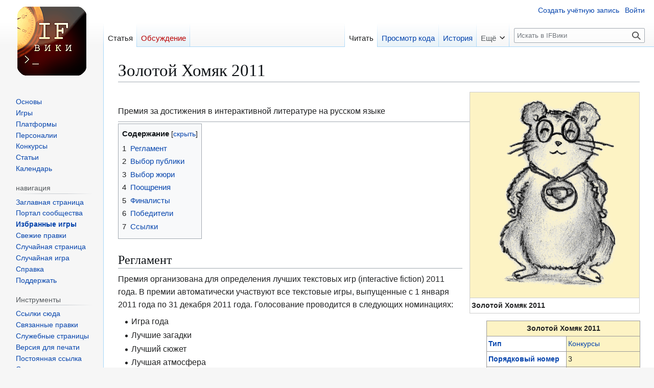

--- FILE ---
content_type: text/html; charset=UTF-8
request_url: https://ifwiki.ru/%D0%97%D0%BE%D0%BB%D0%BE%D1%82%D0%BE%D0%B9_%D0%A5%D0%BE%D0%BC%D1%8F%D0%BA_2011
body_size: 12677
content:
<!DOCTYPE html>
<html class="client-nojs" lang="ru" dir="ltr">
<head>
<meta charset="UTF-8">
<title>Золотой Хомяк 2011 — IFВики</title>
<script>(function(){var className="client-js";var cookie=document.cookie.match(/(?:^|; )ifwikimwclientpreferences=([^;]+)/);if(cookie){cookie[1].split('%2C').forEach(function(pref){className=className.replace(new RegExp('(^| )'+pref.replace(/-clientpref-\w+$|[^\w-]+/g,'')+'-clientpref-\\w+( |$)'),'$1'+pref+'$2');});}document.documentElement.className=className;}());RLCONF={"wgBreakFrames":false,"wgSeparatorTransformTable":[",\t."," \t,"],"wgDigitTransformTable":["",""],"wgDefaultDateFormat":"dmy","wgMonthNames":["","январь","февраль","март","апрель","май","июнь","июль","август","сентябрь","октябрь","ноябрь","декабрь"],"wgRequestId":"73291ccdea15e192747532fd","wgCanonicalNamespace":"","wgCanonicalSpecialPageName":false,"wgNamespaceNumber":0,"wgPageName":"Золотой_Хомяк_2011","wgTitle":"Золотой Хомяк 2011","wgCurRevisionId":25784,"wgRevisionId":25784,"wgArticleId":2666,"wgIsArticle":true,"wgIsRedirect":false,"wgAction":"view","wgUserName":null,"wgUserGroups":["*"],"wgCategories":["Золотой хомяк","2011"],"wgPageViewLanguage":"ru","wgPageContentLanguage":"ru","wgPageContentModel":"wikitext","wgRelevantPageName":"Золотой_Хомяк_2011","wgRelevantArticleId":2666,"wgIsProbablyEditable":false,"wgRelevantPageIsProbablyEditable":false,"wgRestrictionEdit":[],"wgRestrictionMove":[],"wgPageFormsTargetName":null,"wgPageFormsAutocompleteValues":[],"wgPageFormsAutocompleteOnAllChars":false,"wgPageFormsFieldProperties":[],"wgPageFormsCargoFields":[],"wgPageFormsDependentFields":[],"wgPageFormsCalendarValues":[],"wgPageFormsCalendarParams":[],"wgPageFormsCalendarHTML":null,"wgPageFormsGridValues":[],"wgPageFormsGridParams":[],"wgPageFormsContLangYes":null,"wgPageFormsContLangNo":null,"wgPageFormsContLangMonths":[],"wgPageFormsHeightForMinimizingInstances":800,"wgPageFormsDelayReload":false,"wgPageFormsShowOnSelect":[],"wgPageFormsScriptPath":"/extensions/PageForms","edgValues":[],"wgPageFormsEDSettings":null,"wgAmericanDates":false,"wgCiteReferencePreviewsActive":true,"wgMediaViewerOnClick":true,"wgMediaViewerEnabledByDefault":true,"wgMFDisplayWikibaseDescriptions":{"search":false,"watchlist":false,"tagline":false},"wgVisualEditor":{"pageLanguageCode":"ru","pageLanguageDir":"ltr","pageVariantFallbacks":"ru"},"wgPopupsFlags":0,"wgEditSubmitButtonLabelPublish":false};
RLSTATE={"site.styles":"ready","user.styles":"ready","user":"ready","user.options":"loading","skins.vector.styles.legacy":"ready","ext.visualEditor.desktopArticleTarget.noscript":"ready"};RLPAGEMODULES=["ext.smw.styles","smw.entityexaminer","site","mediawiki.page.ready","mediawiki.toc","skins.vector.legacy.js","mmv.bootstrap","ext.visualEditor.desktopArticleTarget.init","ext.visualEditor.targetLoader","ext.popups","ext.smw.purge"];</script>
<script>(RLQ=window.RLQ||[]).push(function(){mw.loader.impl(function(){return["user.options@12s5i",function($,jQuery,require,module){mw.user.tokens.set({"patrolToken":"+\\","watchToken":"+\\","csrfToken":"+\\"});
}];});});</script>
<link rel="stylesheet" href="/load.php?lang=ru&amp;modules=ext.visualEditor.desktopArticleTarget.noscript%7Cskins.vector.styles.legacy&amp;only=styles&amp;skin=vector">
<script async="" src="/load.php?lang=ru&amp;modules=startup&amp;only=scripts&amp;raw=1&amp;skin=vector"></script>
<style>#mw-indicator-mw-helplink {display:none;}</style>
<meta name="ResourceLoaderDynamicStyles" content="">
<link rel="stylesheet" href="/load.php?lang=ru&amp;modules=site.styles&amp;only=styles&amp;skin=vector">
<meta name="generator" content="MediaWiki 1.43.3">
<meta name="robots" content="max-image-preview:standard">
<meta name="format-detection" content="telephone=no">
<meta name="msapplication-TileColor" content="#ffffff">
<meta name="msapplication-TileImage" content="/icons/ms-icon-144x144.png">
<meta name="theme-color" content="#ffffff">
<meta property="og:image" content="https://ifwiki.ru/files/Homyak2011-fullsize.png">
<meta property="og:image:width" content="1200">
<meta property="og:image:height" content="1582">
<meta property="og:image" content="https://ifwiki.ru/files/Homyak2011-fullsize.png">
<meta property="og:image:width" content="800">
<meta property="og:image:height" content="1055">
<meta property="og:image:width" content="640">
<meta property="og:image:height" content="844">
<meta name="viewport" content="width=1120">
<link rel="apple-touch-icon" sizes="57x57" href="/icons/apple-icon-57x57.png">
<link rel="apple-touch-icon" sizes="60x60" href="/icons/apple-icon-60x60.png">
<link rel="apple-touch-icon" sizes="72x72" href="/icons/apple-icon-72x72.png">
<link rel="apple-touch-icon" sizes="76x76" href="/icons/apple-icon-76x76.png">
<link rel="apple-touch-icon" sizes="114x114" href="/icons/apple-icon-114x114.png">
<link rel="apple-touch-icon" sizes="120x120" href="/icons/apple-icon-120x120.png">
<link rel="apple-touch-icon" sizes="144x144" href="/icons/apple-icon-144x144.png">
<link rel="apple-touch-icon" sizes="152x152" href="/icons/apple-icon-152x152.png">
<link rel="apple-touch-icon" sizes="180x180" href="/icons/apple-icon-180x180.png">
<link rel="icon" type="image/png" sizes="192x192" href="/icons/android-icon-192x192.png">
<link rel="icon" type="image/png" sizes="32x32" href="/icons/favicon-32x32.png">
<link rel="icon" type="image/png" sizes="96x96" href="/icons/favicon-96x96.png">
<link rel="icon" type="image/png" sizes="16x16" href="/icons/favicon-16x16.png">
<link rel="manifest" href="/manifest.json">
<link rel="alternate" type="application/rdf+xml" title="Золотой Хомяк 2011" href="/index.php?title=%D0%A1%D0%BB%D1%83%D0%B6%D0%B5%D0%B1%D0%BD%D0%B0%D1%8F:ExportRDF&amp;xmlmime=rdf">
<link rel="search" type="application/opensearchdescription+xml" href="/rest.php/v1/search" title="IFВики (ru)">
<link rel="EditURI" type="application/rsd+xml" href="https://ifwiki.ru/api.php?action=rsd">
<link rel="license" href="https://creativecommons.org/licenses/by-nc/3.0/">
<link rel="alternate" type="application/atom+xml" title="IFВики — Atom-лента" href="/index.php?title=%D0%A1%D0%BB%D1%83%D0%B6%D0%B5%D0%B1%D0%BD%D0%B0%D1%8F:%D0%A1%D0%B2%D0%B5%D0%B6%D0%B8%D0%B5_%D0%BF%D1%80%D0%B0%D0%B2%D0%BA%D0%B8&amp;feed=atom">
</head>
<body class="skin-vector-legacy mediawiki ltr sitedir-ltr mw-hide-empty-elt ns-0 ns-subject page-Золотой_Хомяк_2011 rootpage-Золотой_Хомяк_2011 skin-vector action-view"><div id="mw-page-base" class="noprint"></div>
<div id="mw-head-base" class="noprint"></div>
<div id="content" class="mw-body" role="main">
	<a id="top"></a>
	<div id="siteNotice"></div>
	<div class="mw-indicators">
	<div id="mw-indicator-smw-entity-examiner" class="mw-indicator"><div class="smw-entity-examiner smw-indicator-vertical-bar-loader" data-subject="Золотой_Хомяк_2011#0##" data-dir="ltr" data-uselang="" title="Running an examiner in the background"></div></div>
	</div>
	<h1 id="firstHeading" class="firstHeading mw-first-heading"><span class="mw-page-title-main">Золотой Хомяк 2011</span></h1>
	<div id="bodyContent" class="vector-body">
		<div id="siteSub" class="noprint">Материал из IFВики</div>
		<div id="contentSub"><div id="mw-content-subtitle"></div></div>
		<div id="contentSub2"></div>
		
		<div id="jump-to-nav"></div>
		<a class="mw-jump-link" href="#mw-head">Перейти к навигации</a>
		<a class="mw-jump-link" href="#searchInput">Перейти к поиску</a>
		<div id="mw-content-text" class="mw-body-content"><div class="mw-content-ltr mw-parser-output" lang="ru" dir="ltr"><table style="width:23em; font-size:90%; text-align:left; float:right; border:1px #CCC solid; margin-left:1em; margin-bottom:1em; border-collapse: collapse;" cellpadding="3" cellspacing="0">
<tbody><tr>
<th style="font-size:110%; text-align: center; background-color: #FDF3C4;"><span typeof="mw:File"><a href="/%D0%A4%D0%B0%D0%B9%D0%BB:Homyak2011-fullsize.png" class="mw-file-description"><img src="/files/thumb/Homyak2011-fullsize.png/300px-Homyak2011-fullsize.png" decoding="async" width="300" height="396" class="mw-file-element" srcset="/files/thumb/Homyak2011-fullsize.png/450px-Homyak2011-fullsize.png 1.5x, /files/Homyak2011-fullsize.png 2x" data-file-width="600" data-file-height="791" /></a></span>
</th></tr>
<tr style="border:1px #CCC solid;">
<th>Золотой Хомяк 2011
</th></tr></tbody></table>
<table class="infobox" cellpadding="3" cellspacing="0">
<tbody><tr>
<th colspan="2" class="infoHeader hidden">
</th></tr>
<tr>
<td colspan="2" class="infoHeader"><b>Золотой Хомяк 2011</b>
</td></tr>
<tr style="">
<th><a href="/%D0%A1%D0%B2%D0%BE%D0%B9%D1%81%D1%82%D0%B2%D0%BE:%D0%A2%D0%B8%D0%BF" title="Свойство:Тип">Тип</a>
</th>
<td><a href="/%D0%9A%D0%B0%D1%82%D0%B5%D0%B3%D0%BE%D1%80%D0%B8%D1%8F:%D0%9A%D0%BE%D0%BD%D0%BA%D1%83%D1%80%D1%81%D1%8B" title="Категория:Конкурсы">Конкурсы</a> 
</td></tr>
<tr style="">
<th><a href="/%D0%A1%D0%B2%D0%BE%D0%B9%D1%81%D1%82%D0%B2%D0%BE:%D0%9F%D0%BE%D1%80%D1%8F%D0%B4%D0%BA%D0%BE%D0%B2%D1%8B%D0%B9_%D0%BD%D0%BE%D0%BC%D0%B5%D1%80" title="Свойство:Порядковый номер">Порядковый номер</a>
</th>
<td>3
</td></tr>
<tr style="">
<th><a href="/%D0%9A%D0%B0%D1%82%D0%B5%D0%B3%D0%BE%D1%80%D0%B8%D1%8F:%D0%9F%D0%B5%D1%80%D1%81%D0%BE%D0%BD%D0%B0%D0%BB%D0%B8%D0%B8" title="Категория:Персоналии">Организатор(ы)</a>
</th>
<td><a href="/Yandexx" class="mw-redirect" title="Yandexx">yandexx</a>
</td></tr>
<tr style="">
<th><a href="/%D0%A1%D0%B2%D0%BE%D0%B9%D1%81%D1%82%D0%B2%D0%BE:%D0%94%D0%B0%D1%82%D0%B0_%D0%BD%D0%B0%D1%87%D0%B0%D0%BB%D0%B0" title="Свойство:Дата начала">Дата начала</a>
</th>
<td>15 января 2012
</td></tr>
<tr style="">
<th><a href="/%D0%A1%D0%B2%D0%BE%D0%B9%D1%81%D1%82%D0%B2%D0%BE:%D0%94%D0%B0%D1%82%D0%B0_%D0%BE%D0%BA%D0%BE%D0%BD%D1%87%D0%B0%D0%BD%D0%B8%D1%8F" title="Свойство:Дата окончания">Дата окончания</a>
</th>
<td>19 февраля 2012
</td></tr>
<tr style="">
<th>Сайт
</th>
<td><a rel="nofollow" class="external text" href="http://zh.ifiction.ru/2011/">zh.ifiction.ru/2011</a>
</td></tr></tbody></table>
<p class="mw-empty-elt">

</p><p class="mw-empty-elt">
</p><p><br />
Премия за достижения в интерактивной литературе на русском языке
</p>
<hr />
<div id="toc" class="toc" role="navigation" aria-labelledby="mw-toc-heading"><input type="checkbox" role="button" id="toctogglecheckbox" class="toctogglecheckbox" style="display:none" /><div class="toctitle" lang="ru" dir="ltr"><h2 id="mw-toc-heading">Содержание</h2><span class="toctogglespan"><label class="toctogglelabel" for="toctogglecheckbox"></label></span></div>
<ul>
<li class="toclevel-1 tocsection-1"><a href="#Регламент"><span class="tocnumber">1</span> <span class="toctext">Регламент</span></a></li>
<li class="toclevel-1 tocsection-2"><a href="#Выбор_публики"><span class="tocnumber">2</span> <span class="toctext">Выбор публики</span></a></li>
<li class="toclevel-1 tocsection-3"><a href="#Выбор_жюри"><span class="tocnumber">3</span> <span class="toctext">Выбор жюри</span></a></li>
<li class="toclevel-1 tocsection-4"><a href="#Поощрения"><span class="tocnumber">4</span> <span class="toctext">Поощрения</span></a></li>
<li class="toclevel-1 tocsection-5"><a href="#Финалисты"><span class="tocnumber">5</span> <span class="toctext">Финалисты</span></a></li>
<li class="toclevel-1 tocsection-6"><a href="#Победители"><span class="tocnumber">6</span> <span class="toctext">Победители</span></a></li>
<li class="toclevel-1 tocsection-7"><a href="#Ссылки"><span class="tocnumber">7</span> <span class="toctext">Ссылки</span></a></li>
</ul>
</div>

<h2><span id=".D0.A0.D0.B5.D0.B3.D0.BB.D0.B0.D0.BC.D0.B5.D0.BD.D1.82"></span><span class="mw-headline" id="Регламент">Регламент</span></h2>
<p>Премия организована для определения лучших текстовых игр (interactive fiction) 2011 года.
В премии автоматически участвуют все текстовые игры, выпущенные с 1 января 2011 года по 31 декабря 2011 года.
Голосование проводится в следующих номинациях:
</p>
<ul><li>Игра года</li>
<li>Лучшие загадки</li>
<li>Лучший сюжет</li>
<li>Лучшая атмосфера</li>
<li>Лучшие персонажи</li>
<li>Лучшее оформление</li>
<li>Проект года — проект, который был наиболее значимым в 2011 году.</li></ul>
<p>Премию в конкретной номинации получает игра с наибольшим числом голосов по этой номинации. В случае одинакового числа максимальных голосов премию получат несколько игр сразу.
</p>
<h2><span id=".D0.92.D1.8B.D0.B1.D0.BE.D1.80_.D0.BF.D1.83.D0.B1.D0.BB.D0.B8.D0.BA.D0.B8"></span><span class="mw-headline" id="Выбор_публики">Выбор публики</span></h2>
<p>«Выбор публики» — результаты по всем голосам пользователей, проголосовавших на сайте премии.
Голосование публики проводится в два тура.
</p>
<ul><li>Первый тур: в каждой номинации голосущий имеет право выбрать до трёх игр из всего списка, которые по его/её мнению достойны получить конкретную премию.</li>
<li>Второй тур: голосующие выбирают в каждой номинации одну игру из 5-10 игр (в меньшую сторону) с наибольшим числов голосов. Жюри вправе выбрать, сколько игр выйдет во второй тур.</li></ul>
<p>При голосовании рекомендуется написать комментарий, почему вы выбрали именно эту игру в конкретной номинации.
</p>
<h2><span id=".D0.92.D1.8B.D0.B1.D0.BE.D1.80_.D0.B6.D1.8E.D1.80.D0.B8"></span><span class="mw-headline" id="Выбор_жюри">Выбор жюри</span></h2>
<p>«Выбор жюри» — результаты по голосам пользователей, являющимися членами жюри премии.
Голоса жюри подсчитываются отдельно от голосов других пользователей.
Члены жюри должны сыграть в каждую игру, за которую поступит хотя бы один голос пользователей.
После проведения премии голоса всех пользователей, включая голоса жюри, будут доступны для просмотра для зарегистрированных пользователей на сайте.
Сроки проведения:
</p>
<ul><li>Первый тур: с 16 января по полночь с 28 на 29 января.</li>
<li>Второй тур: с 30 января по полночь с 10 на 11 февраля. Тогда же оканчивается голосование жюри.</li></ul>
<h2><span id=".D0.9F.D0.BE.D0.BE.D1.89.D1.80.D0.B5.D0.BD.D0.B8.D1.8F"></span><span class="mw-headline" id="Поощрения">Поощрения</span></h2>
<p>Награждение будет проведено 12 февраля 2012 года в 20:00 по московскому времени на канале #ifrus сети irc.forestnet.org.
</p><p>Победитель в номинации «Игра года» по версии жюри получит плюшевого хомяка от Адженты.
</p><p>Победители во всех номинациях по версии жюри и победитель в номинации «Игра года» по версии публики получат в подарок книги-игры, любезно предоставленные нашим спонсором — издательством «Живая книга». (Если вы не уверены в своей победе, но тоже хотите стать обладателем настоящей живой книги-игры, вы можете сделать это на <a rel="nofollow" class="external text" href="http://bookalive.ru/">сайте</a> издательства.)
</p>
<h2><span id=".D0.A4.D0.B8.D0.BD.D0.B0.D0.BB.D0.B8.D1.81.D1.82.D1.8B"></span><span class="mw-headline" id="Финалисты">Финалисты</span></h2>
<p>Игра года:
</p>
<ul><li><a href="/%D0%92_%D1%82%D0%B5%D0%BD%D0%B8_%D0%A1%D1%83%D0%BC%D1%80%D0%B0%D1%87%D0%BD%D0%BE%D0%B3%D0%BE_%D0%BB%D0%B5%D1%81%D0%B0_(URQ)" title="В тени Сумрачного леса (URQ)">В тени Сумрачного леса</a> (<a href="/Ajenta" class="mw-redirect" title="Ajenta">Ajenta</a>)</li>
<li><a href="/%D0%94%D0%B0%D1%82-%D0%9D%D0%B0%D0%B2%D0%B8%D1%80%D1%8D_(FireURQ)" title="Дат-Навирэ (FireURQ)">Дат-Навирэ</a> (<a href="/Cheshire" class="mw-redirect" title="Cheshire">Cheshire</a>)</li>
<li><a href="/%D0%9B%D0%B8%D1%84%D1%82%D1%91%D1%80_3._%D0%98%D1%81%D1%82%D0%BE%D1%80%D0%B8%D1%8F_1._%D0%A2%D0%B8%D0%BC%D0%B0" class="mw-redirect" title="Лифтёр 3. История 1. Тима">Лифтёр 3. История 1. Тима</a> (<a href="/%D0%95%D1%84%D1%80%D0%B5%D0%BC%D0%BE%D0%B2,_%D0%95%D0%B2%D0%B3%D0%B5%D0%BD%D0%B8%D0%B9" title="Ефремов, Евгений">Евгений Ефремов</a>)</li>
<li><a href="/%D0%A7%D0%B5%D0%BB%D0%BE%D0%B2%D0%B5%D0%BA_%D0%B8%D0%B7_%D0%BD%D0%B8%D0%BA%D0%BE%D0%B3%D0%B4%D0%B0" title="Человек из никогда">Человек из никогда</a> (<a href="/%D0%95%D0%B2%D0%B3%D0%B5%D0%BD%D0%B8%D0%B9_%D0%91%D1%8B%D1%87%D0%BA%D0%BE%D0%B2" class="mw-redirect" title="Евгений Бычков">Евгений Бычков</a>)</li></ul>
<p>Лучшие загадки:
</p>
<ul><li><a href="/%D0%93%D0%BE%D1%80%D0%BE%D0%B4_%D0%A2%D1%83%D0%BC%D0%B0%D0%BD%D0%BE%D0%B2" class="mw-redirect" title="Город Туманов">Город Туманов</a> (<a href="/Werewolf" class="mw-redirect" title="Werewolf">werewolf</a>)</li>
<li><a href="/%D0%9B%D0%B8%D1%84%D1%82%D1%91%D1%80_3._%D0%98%D1%81%D1%82%D0%BE%D1%80%D0%B8%D1%8F_1._%D0%A2%D0%B8%D0%BC%D0%B0" class="mw-redirect" title="Лифтёр 3. История 1. Тима">Лифтёр 3. История 1. Тима</a> (<a href="/%D0%95%D1%84%D1%80%D0%B5%D0%BC%D0%BE%D0%B2,_%D0%95%D0%B2%D0%B3%D0%B5%D0%BD%D0%B8%D0%B9" title="Ефремов, Евгений">Евгений Ефремов</a>)</li>
<li><a href="/%D0%A8%D0%91" title="ШБ">ШБ</a> (<a href="/%D0%92i%D1%82%D0%B0%D0%BD%D0%B0_%D0%9D%D0%B8%D1%80%D0%BA%D0%BE" title="Вiтана Нирко">Вiтана Нирко</a>)</li></ul>
<p>Лучший сюжет:
</p>
<ul><li><a href="/%D0%92_%D1%82%D0%B5%D0%BD%D0%B8_%D0%A1%D1%83%D0%BC%D1%80%D0%B0%D1%87%D0%BD%D0%BE%D0%B3%D0%BE_%D0%BB%D0%B5%D1%81%D0%B0_(URQ)" title="В тени Сумрачного леса (URQ)">В тени Сумрачного леса</a> (<a href="/Ajenta" class="mw-redirect" title="Ajenta">Ajenta</a>)</li>
<li><a href="/%D0%9F%D0%BB%D0%B5%D0%BD%D0%BD%D0%B8%D1%86%D0%B0_%D0%B7%D0%B0%D0%BC%D0%BA%D0%B0_%D0%9C%D0%BE%D1%80%D0%B8%D1%82%D0%B0%D0%B8" title="Пленница замка Моритаи">Пленница замка Моритаи</a> (<a href="/%D0%9A%D0%BE%D0%BD%D1%81%D1%82%D0%B0%D0%BD%D1%82%D0%B8%D0%BD_%D0%A2%D0%B0%D1%80%D0%BE" class="mw-redirect" title="Константин Таро">Константин Таро</a>)</li>
<li><a href="/%D0%A7%D0%B5%D0%BB%D0%BE%D0%B2%D0%B5%D0%BA_%D0%B8%D0%B7_%D0%BD%D0%B8%D0%BA%D0%BE%D0%B3%D0%B4%D0%B0" title="Человек из никогда">Человек из никогда</a> (<a href="/%D0%95%D0%B2%D0%B3%D0%B5%D0%BD%D0%B8%D0%B9_%D0%91%D1%8B%D1%87%D0%BA%D0%BE%D0%B2" class="mw-redirect" title="Евгений Бычков">Евгений Бычков</a>)</li></ul>
<p>Лучшая атмосфера:
</p>
<ul><li><a href="/Gungs_2" title="Gungs 2">Gungs 2</a> (<a href="/Rono_Graisl" title="Rono Graisl">Rono Graisl</a>)</li>
<li><a href="/%D0%92_%D1%82%D0%B5%D0%BD%D0%B8_%D0%A1%D1%83%D0%BC%D1%80%D0%B0%D1%87%D0%BD%D0%BE%D0%B3%D0%BE_%D0%BB%D0%B5%D1%81%D0%B0_(URQ)" title="В тени Сумрачного леса (URQ)">В тени Сумрачного леса</a> (<a href="/Ajenta" class="mw-redirect" title="Ajenta">Ajenta</a>)</li>
<li><a href="/%D0%94%D0%B0%D1%82-%D0%9D%D0%B0%D0%B2%D0%B8%D1%80%D1%8D_(FireURQ)" title="Дат-Навирэ (FireURQ)">Дат-Навирэ</a> (<a href="/Cheshire" class="mw-redirect" title="Cheshire">Cheshire</a>)</li>
<li><a href="/%D0%9C%D0%BE%D1%80%D1%84%D1%8B" title="Морфы">Морфы</a> (<a href="/%D0%A1%D0%B5%D1%80%D1%8B%D0%B9_%D0%92%D0%BE%D0%BB%D0%BA" class="mw-redirect" title="Серый Волк">Серый Волк</a>)</li></ul>
<p>Лучший персонаж:
</p>
<ul><li>Ведьма (<a href="/%D0%92_%D1%82%D0%B5%D0%BD%D0%B8_%D0%A1%D1%83%D0%BC%D1%80%D0%B0%D1%87%D0%BD%D0%BE%D0%B3%D0%BE_%D0%BB%D0%B5%D1%81%D0%B0_(URQ)" title="В тени Сумрачного леса (URQ)">В тени Сумрачного леса</a>, <a href="/Ajenta" class="mw-redirect" title="Ajenta">Ajenta</a>)</li>
<li>Кок (<a href="/%D0%97%D0%B0%D1%82%D0%B5%D1%80%D1%8F%D0%BD%D0%BD%D1%8B%D0%B5_%D0%B2_%D0%BA%D0%BE%D1%81%D0%BC%D0%BE%D1%81%D0%B5" title="Затерянные в космосе">Затерянные в космосе</a>, <a href="/Pegazs" title="Pegazs">Pegazs</a>)</li>
<li><a href="/%D0%94%D0%B6%D0%B5%D1%80%D0%BA" title="Джерк">Джерк</a> (<a href="/%22%D0%A1_%D0%BD%D0%BE%D0%B2%D1%8B%D0%BC_%D0%B3%D0%BE%D0%B4%D0%BE%D0%BC,_%D0%90%D0%BB%D0%B8%D1%81%D0%B0!%22_%D0%B8%D0%BB%D0%B8_%D0%BE%D0%BF%D0%B5%D1%80%D0%B0%D1%86%D0%B8%D1%8F_*%D0%A1_%D0%9D%D0%BE%D0%B2%D1%8B%D0%BC_%D0%93%D0%BE%D0%B4%D0%BE%D0%BC-2011!*" title="&quot;С новым годом, Алиса!&quot; или операция *С Новым Годом-2011!*">"С новым годом, Алиса!" или операция *С Новым Годом-2011!*</a>, <a href="/Ajenta" class="mw-redirect" title="Ajenta">Ajenta</a>, <a href="/Chicago1920" class="mw-redirect" title="Chicago1920">Chicago1920</a>, <a href="/Goraph" class="mw-redirect" title="Goraph">Goraph</a>, <a href="/%D0%92%D0%B5%D1%82%D0%B0" title="Вета">Вета</a>, <a href="/%D0%95%D0%B2%D0%B3%D0%B5%D0%BD%D0%B8%D0%B9_%D0%91%D1%8B%D1%87%D0%BA%D0%BE%D0%B2" class="mw-redirect" title="Евгений Бычков">Евгений Бычков</a>)</li>
<li>Иван (<a href="/%D0%9E%D1%81%D0%BE%D0%B1%D0%BD%D1%8F%D0%BA" title="Особняк">Особняк</a>, <a href="/%D0%9F%D0%B5%D1%82%D1%80_%D0%9A%D0%BE%D1%81%D1%8B%D1%85" class="mw-redirect" title="Петр Косых">Петр Косых</a>)</li>
<li>Панда (<a href="/%D0%9F%D0%B0%D0%B4%D0%BB%D0%B0-%D0%9F%D0%B0%D0%BD%D0%B4%D0%B0_%D0%B8_%D0%BF%D0%BE%D0%B4%D0%B0%D1%80%D0%BE%D0%BA" title="Падла-Панда и подарок">Падла-Панда и подарок</a>, <a href="/index.php?title=Anim86&amp;action=edit&amp;redlink=1" class="new" title="Anim86 (страница не существует)">Anim86</a>, <a href="/index.php?title=Nenochka&amp;action=edit&amp;redlink=1" class="new" title="Nenochka (страница не существует)">Nenochka</a>)</li>
<li>Мотоцикл (<a href="/%D0%A0%D0%B5%D0%B7%D0%BD%D1%8F_%D0%B2_%D0%9B%D0%B0%D0%BF%D0%BB%D0%B0%D0%BD%D0%B4%D0%B8%D0%B8_%D0%BD%D0%B5_%D1%83%D0%B4%D0%B0%D0%BB%D0%B0%D1%81%D1%8C" title="Резня в Лапландии не удалась">Резня в Лапландии не удалась</a>, <a href="/%D0%9D%D0%B5%D0%B8%D0%B7%D0%B2%D0%B5%D1%81%D1%82%D0%BD%D0%BE%D0%B5_%D1%82%D1%80%D0%B8%D0%BE" class="mw-redirect" title="Неизвестное трио">неизвестное трио</a>)</li></ul>
<p>Лучшее оформление:
</p>
<ul><li><a href="/%D0%93%D0%BE%D1%80%D0%BE%D0%B4_%D0%A2%D1%83%D0%BC%D0%B0%D0%BD%D0%BE%D0%B2" class="mw-redirect" title="Город Туманов">Город Туманов</a> (<a href="/Werewolf" class="mw-redirect" title="Werewolf">werewolf</a>)</li>
<li><a href="/%D0%9F%D1%80%D0%B8%D0%BA%D0%BB%D1%8E%D1%87%D0%B5%D0%BD%D0%B8%D1%8F_%D0%BA%D0%BE%D1%82%D1%91%D0%BD%D0%BA%D0%B0_%D0%B2_%D0%B3%D0%BE%D1%80%D0%BE%D0%B4%D1%81%D0%BA%D0%BE%D0%BC_%D0%BF%D0%B0%D1%80%D0%BA%D0%B5" title="Приключения котёнка в городском парке">Приключения котёнка в городском парке</a> (<a href="/AnnTenna" title="AnnTenna">AnnTenna</a>)</li>
<li><a href="/%D0%A1%D0%BB%D0%BE%D0%BD%D1%8F%D1%8E%D1%89%D0%B8%D0%B9%D1%81%D1%8F_%D0%B2_%D1%82%D0%B5%D0%BC%D0%BD%D0%BE%D1%82%D0%B5" title="Слоняющийся в темноте">Слоняющийся в темноте</a> (<a href="/Miaou-miaou" title="Miaou-miaou">miaou-miaou</a>)</li></ul>
<p>Проект года:
</p>
<ul><li><a href="/%D0%91%D0%B8%D0%B1%D0%BB%D0%B8%D0%BE%D1%82%D0%B5%D0%BA%D0%B0_%D0%A0%D0%98%D0%9B" class="mw-redirect" title="Библиотека РИЛ">Библиотека РИЛ</a></li>
<li><a rel="nofollow" class="external text" href="http://serwjvolk.ifiction.ru/tag/zhemchuzhnaya-kalektsiya/">«Жемчужная калекция» Серого Волка</a></li>
<li><a href="/%D0%9A%D0%B2%D0%B5%D1%81%D1%82%D0%B5%D1%80" title="Квестер">Квестер</a></li>
<li><a href="/%D0%9A%D0%A0%D0%98%D0%9B_2011" title="КРИЛ 2011">КРИЛ 2011</a></li>
<li><a href="/%D0%A1%D1%82%D0%98%D0%9B%D1%83%D0%A1" title="СтИЛуС">Поэтическое мероприятие «Стилус»</a></li></ul>
<h2><span id=".D0.9F.D0.BE.D0.B1.D0.B5.D0.B4.D0.B8.D1.82.D0.B5.D0.BB.D0.B8"></span><span class="mw-headline" id="Победители">Победители</span></h2>
<p><b>Игра года</b>:
</p>
<ul><li>Выбор публики: <a href="/%D0%94%D0%B0%D1%82-%D0%9D%D0%B0%D0%B2%D0%B8%D1%80%D1%8D_(FireURQ)" title="Дат-Навирэ (FireURQ)">Дат-Навирэ</a> (<a href="/Cheshire" class="mw-redirect" title="Cheshire">Cheshire</a>; <a href="/FireURQ" title="FireURQ">FireURQ</a>)</li>
<li>Выбор жюри: <a href="/%D0%92_%D1%82%D0%B5%D0%BD%D0%B8_%D0%A1%D1%83%D0%BC%D1%80%D0%B0%D1%87%D0%BD%D0%BE%D0%B3%D0%BE_%D0%BB%D0%B5%D1%81%D0%B0_(URQ)" title="В тени Сумрачного леса (URQ)">В тени Сумрачного леса</a> (<a href="/Ajenta_Arrow" title="Ajenta Arrow">Ajenta Arrow</a>; <a href="/FireURQ" title="FireURQ">FireURQ</a>)</li></ul>
<p><b>Лучшие загадки</b>:
</p>
<ul><li>Выбор публики:
<ul><li><a href="/%D0%93%D0%BE%D1%80%D0%BE%D0%B4_%D0%A2%D1%83%D0%BC%D0%B0%D0%BD%D0%BE%D0%B2" class="mw-redirect" title="Город Туманов">Город Туманов</a>; (<a href="/Werewolf" class="mw-redirect" title="Werewolf">Werewolf</a>)</li>
<li><a href="/%D0%A8%D0%91" title="ШБ">ШБ</a> (<a href="/%D0%92i%D1%82%D0%B0%D0%BD%D0%B0_%D0%9D%D0%B8%D1%80%D0%BA%D0%BE" title="Вiтана Нирко">Вiтана Нирко</a>; <a href="/FireURQ" title="FireURQ">FireURQ</a>)</li></ul></li>
<li>Выбор жюри: <a href="/%D0%9E%D1%81%D0%BE%D0%B1%D0%BD%D1%8F%D0%BA" title="Особняк">Особняк</a> (<a href="/%D0%9F%D0%B5%D1%82%D1%80_%D0%9A%D0%BE%D1%81%D1%8B%D1%85" class="mw-redirect" title="Петр Косых">Петр Косых</a>; <a href="/INSTEAD" title="INSTEAD">INSTEAD</a>)</li></ul>
<p><b>Лучший сюжет</b>:
</p>
<ul><li>Выбор публики:
<ul><li><a href="/%D0%A7%D0%B5%D0%BB%D0%BE%D0%B2%D0%B5%D0%BA_%D0%B8%D0%B7_%D0%BD%D0%B8%D0%BA%D0%BE%D0%B3%D0%B4%D0%B0" title="Человек из никогда">Человек из никогда</a> (<a href="/%D0%95%D0%B2%D0%B3%D0%B5%D0%BD%D0%B8%D0%B9_%D0%91%D1%8B%D1%87%D0%BA%D0%BE%D0%B2" class="mw-redirect" title="Евгений Бычков">Евгений Бычков</a>; <a href="/FireURQ" title="FireURQ">FireURQ</a>)</li>
<li><a href="/%D0%92_%D1%82%D0%B5%D0%BD%D0%B8_%D0%A1%D1%83%D0%BC%D1%80%D0%B0%D1%87%D0%BD%D0%BE%D0%B3%D0%BE_%D0%BB%D0%B5%D1%81%D0%B0_(URQ)" title="В тени Сумрачного леса (URQ)">В тени Сумрачного леса</a> (<a href="/Ajenta_Arrow" title="Ajenta Arrow">Ajenta Arrow</a>; <a href="/FireURQ" title="FireURQ">FireURQ</a>)</li></ul></li>
<li>Выбор жюри: <a href="/%D0%92_%D1%82%D0%B5%D0%BD%D0%B8_%D0%A1%D1%83%D0%BC%D1%80%D0%B0%D1%87%D0%BD%D0%BE%D0%B3%D0%BE_%D0%BB%D0%B5%D1%81%D0%B0_(URQ)" title="В тени Сумрачного леса (URQ)">В тени Сумрачного леса</a> (<a href="/Ajenta_Arrow" title="Ajenta Arrow">Ajenta Arrow</a>; <a href="/FireURQ" title="FireURQ">FireURQ</a>)</li></ul>
<p><b>Лучшая атмосфера</b>:
</p>
<ul><li>Выбор публики: <a href="/%D0%9C%D0%BE%D1%80%D1%84%D1%8B" title="Морфы">Морфы</a> (<a href="/%D0%A1%D0%B5%D1%80%D1%8B%D0%B9_%D0%92%D0%BE%D0%BB%D0%BA" class="mw-redirect" title="Серый Волк">Серый Волк</a>; <a href="/FireURQ" title="FireURQ">FireURQ</a>)</li>
<li>Выбор жюри: <a href="/%D0%94%D0%B0%D1%82-%D0%9D%D0%B0%D0%B2%D0%B8%D1%80%D1%8D_(FireURQ)" title="Дат-Навирэ (FireURQ)">Дат-Навирэ</a> (<a href="/Cheshire" class="mw-redirect" title="Cheshire">Cheshire</a>; <a href="/FireURQ" title="FireURQ">FireURQ</a>)</li></ul>
<p><b>Лучший персонаж</b>:
</p>
<ul><li>Выбор публики:
<ul><li>Ведьма из <a href="/%D0%92_%D1%82%D0%B5%D0%BD%D0%B8_%D0%A1%D1%83%D0%BC%D1%80%D0%B0%D1%87%D0%BD%D0%BE%D0%B3%D0%BE_%D0%BB%D0%B5%D1%81%D0%B0_(URQ)" title="В тени Сумрачного леса (URQ)">В тени Сумрачного леса</a> (<a href="/Ajenta_Arrow" title="Ajenta Arrow">Ajenta Arrow</a>; <a href="/FireURQ" title="FireURQ">FireURQ</a>)</li>
<li>Мотоцикл-вампир из <a href="/%D0%A0%D0%B5%D0%B7%D0%BD%D1%8F_%D0%B2_%D0%9B%D0%B0%D0%BF%D0%BB%D0%B0%D0%BD%D0%B4%D0%B8%D0%B8_%D0%BD%D0%B5_%D1%83%D0%B4%D0%B0%D0%BB%D0%B0%D1%81%D1%8C" title="Резня в Лапландии не удалась">Резня в Лапландии не удалась</a> (<a href="/%D0%9D%D0%B5%D0%B8%D0%B7%D0%B2%D0%B5%D1%81%D1%82%D0%BD%D0%BE%D0%B5_%D1%82%D1%80%D0%B8%D0%BE" class="mw-redirect" title="Неизвестное трио">Неизвестное трио</a>; <a href="/Ren%E2%80%99Py" class="mw-redirect" title="Ren’Py">Ren’Py</a>)</li></ul></li>
<li>Выбор жюри: <a href="/%D0%A1%D1%8D%D1%80_%D0%A4%D0%B0%D1%82%D1%83%D1%83%D1%81" title="Сэр Фатуус">Сэр Фатуус</a> из <a href="/%D0%92%D0%96%D0%96!-8_%D0%B8%D0%BB%D0%B8_%D0%98%D0%B7%D0%B2%D0%B8%D0%BD%D0%B8,_%D0%A4%D0%B0%D1%82%D1%83%D1%83%D1%81,_%D0%BD%D0%BE_%D1%82%D0%B2%D0%BE%D1%8F_%D0%BF%D1%80%D0%B8%D0%BD%D1%86%D0%B5%D1%81%D1%81%D0%B0_%D0%B2_%D1%8D%D1%82%D0%BE%D0%BC_%D0%B7%D0%B0%D0%BC%D0%BA%D0%B5" title="ВЖЖ!-8 или Извини, Фатуус, но твоя принцесса в этом замке">ВЖЖ!-8 или Извини, Фатуус, но твоя принцесса в этом замке</a> (<a href="/Cheshire" class="mw-redirect" title="Cheshire">Cheshire</a>; <a href="/FireURQ" title="FireURQ">FireURQ</a>)</li></ul>
<p><b>Лучшее оформление</b>:
</p>
<ul><li>Выбор публики: <a href="/%D0%9F%D1%80%D0%B8%D0%BA%D0%BB%D1%8E%D1%87%D0%B5%D0%BD%D0%B8%D1%8F_%D0%BA%D0%BE%D1%82%D1%91%D0%BD%D0%BA%D0%B0_%D0%B2_%D0%B3%D0%BE%D1%80%D0%BE%D0%B4%D1%81%D0%BA%D0%BE%D0%BC_%D0%BF%D0%B0%D1%80%D0%BA%D0%B5" title="Приключения котёнка в городском парке">Приключения котёнка в городском парке</a> (<a href="/AnnTenna" title="AnnTenna">AnnTenna</a>; <a href="/Ren%E2%80%99Py" class="mw-redirect" title="Ren’Py">Ren’Py</a>)</li>
<li>Выбор жюри: <a href="/%D0%A1%D0%BB%D0%BE%D0%BD%D1%8F%D1%8E%D1%89%D0%B8%D0%B9%D1%81%D1%8F_%D0%B2_%D1%82%D0%B5%D0%BC%D0%BD%D0%BE%D1%82%D0%B5" title="Слоняющийся в темноте">Слоняющийся в темноте</a> (<a href="/Miaou-miaou" title="Miaou-miaou">miaou-miaou</a>; <a href="/%D0%9A%D0%B2%D0%B5%D1%81%D1%82%D0%B5%D1%80" title="Квестер">Квестер</a>)</li></ul>
<p><b>Проект года</b>:
</p>
<ul><li>Выбор публики: <a href="/%D0%91%D0%B8%D0%B1%D0%BB%D0%B8%D0%BE%D1%82%D0%B5%D0%BA%D0%B0_%D0%A0%D0%98%D0%9B" class="mw-redirect" title="Библиотека РИЛ">Библиотека РИЛ</a> (<a href="/%D0%A1%D0%B5%D1%80%D1%8B%D0%B9_%D0%92%D0%BE%D0%BB%D0%BA" class="mw-redirect" title="Серый Волк">Серый Волк</a>)</li>
<li>Выбор жюри: <a href="/%D0%91%D0%B8%D0%B1%D0%BB%D0%B8%D0%BE%D1%82%D0%B5%D0%BA%D0%B0_%D0%A0%D0%98%D0%9B" class="mw-redirect" title="Библиотека РИЛ">Библиотека РИЛ</a> (<a href="/%D0%A1%D0%B5%D1%80%D1%8B%D0%B9_%D0%92%D0%BE%D0%BB%D0%BA" class="mw-redirect" title="Серый Волк">Серый Волк</a>)</li></ul>
<h2><span id=".D0.A1.D1.81.D1.8B.D0.BB.D0.BA.D0.B8"></span><span class="mw-headline" id="Ссылки">Ссылки</span></h2>
<ul><li><a rel="nofollow" class="external text" href="http://zh.ifiction.ru/2011/">Оф. страничка</a></li>
<li><a rel="nofollow" class="external text" href="http://zh.ifiction.ru/2011/games">Список игр</a></li>
<li><a rel="nofollow" class="external text" href="http://zh.ifiction.ru/2011/nominees">Игры прошедшие во второй тур в голосовании публики</a></li>
<li><a rel="nofollow" class="external text" href="http://zh.ifiction.ru/2011/votes">Расшифровка голосов</a></li></ul>
<!-- 
NewPP limit report
Cached time: 20260121083450
Cache expiry: 86400
Reduced expiry: false
Complications: [show‐toc]
[SMW] In‐text annotation parser time: 0.029 seconds
CPU time usage: 0.039 seconds
Real time usage: 0.055 seconds
Preprocessor visited node count: 231/1000000
Post‐expand include size: 1673/2097152 bytes
Template argument size: 324/2097152 bytes
Highest expansion depth: 6/100
Expensive parser function count: 0/100
Unstrip recursion depth: 0/20
Unstrip post‐expand size: 0/5000000 bytes
ExtLoops count: 0/100
-->
<!--
Transclusion expansion time report (%,ms,calls,template)
100.00%    4.674      1 Шаблон:Event_info
100.00%    4.674      1 -total
-->

<!-- Saved in parser cache with key ifwiki:pcache:idhash:2666-0!canonical and timestamp 20260121083450 and revision id 25784. Rendering was triggered because: diff-page
 -->
</div>
<div class="printfooter" data-nosnippet="">Источник — <a dir="ltr" href="https://ifwiki.ru/index.php?title=Золотой_Хомяк_2011&amp;oldid=25784">https://ifwiki.ru/index.php?title=Золотой_Хомяк_2011&amp;oldid=25784</a></div></div>
		<div id="catlinks" class="catlinks" data-mw="interface"><div id="mw-normal-catlinks" class="mw-normal-catlinks"><a href="/%D0%A1%D0%BB%D1%83%D0%B6%D0%B5%D0%B1%D0%BD%D0%B0%D1%8F:%D0%9A%D0%B0%D1%82%D0%B5%D0%B3%D0%BE%D1%80%D0%B8%D0%B8" title="Служебная:Категории">Категории</a>: <ul><li><a href="/%D0%9A%D0%B0%D1%82%D0%B5%D0%B3%D0%BE%D1%80%D0%B8%D1%8F:%D0%97%D0%BE%D0%BB%D0%BE%D1%82%D0%BE%D0%B9_%D1%85%D0%BE%D0%BC%D1%8F%D0%BA" title="Категория:Золотой хомяк">Золотой хомяк</a></li><li><a href="/%D0%9A%D0%B0%D1%82%D0%B5%D0%B3%D0%BE%D1%80%D0%B8%D1%8F:2011" title="Категория:2011">2011</a></li></ul></div></div>
	</div>
</div>

<div id="mw-navigation">
	<h2>Навигация</h2>
	<div id="mw-head">
		
<nav id="p-personal" class="mw-portlet mw-portlet-personal vector-user-menu-legacy vector-menu" aria-labelledby="p-personal-label"  >
	<h3
		id="p-personal-label"
		
		class="vector-menu-heading "
	>
		<span class="vector-menu-heading-label">Персональные инструменты</span>
	</h3>
	<div class="vector-menu-content">
		
		<ul class="vector-menu-content-list">
			
			<li id="pt-createaccount" class="mw-list-item"><a href="/index.php?title=%D0%A1%D0%BB%D1%83%D0%B6%D0%B5%D0%B1%D0%BD%D0%B0%D1%8F:%D0%A1%D0%BE%D0%B7%D0%B4%D0%B0%D1%82%D1%8C_%D1%83%D1%87%D1%91%D1%82%D0%BD%D1%83%D1%8E_%D0%B7%D0%B0%D0%BF%D0%B8%D1%81%D1%8C&amp;returnto=%D0%97%D0%BE%D0%BB%D0%BE%D1%82%D0%BE%D0%B9+%D0%A5%D0%BE%D0%BC%D1%8F%D0%BA+2011" title="Мы предлагаем вам создать учётную запись и войти в систему, хотя это и не обязательно."><span>Создать учётную запись</span></a></li><li id="pt-login" class="mw-list-item"><a href="/index.php?title=%D0%A1%D0%BB%D1%83%D0%B6%D0%B5%D0%B1%D0%BD%D0%B0%D1%8F:%D0%92%D1%85%D0%BE%D0%B4&amp;returnto=%D0%97%D0%BE%D0%BB%D0%BE%D1%82%D0%BE%D0%B9+%D0%A5%D0%BE%D0%BC%D1%8F%D0%BA+2011" title="Здесь можно зарегистрироваться в системе, но это необязательно. [o]" accesskey="o"><span>Войти</span></a></li>
		</ul>
		
	</div>
</nav>

		<div id="left-navigation">
			
<nav id="p-namespaces" class="mw-portlet mw-portlet-namespaces vector-menu-tabs vector-menu-tabs-legacy vector-menu" aria-labelledby="p-namespaces-label"  >
	<h3
		id="p-namespaces-label"
		
		class="vector-menu-heading "
	>
		<span class="vector-menu-heading-label">Пространства имён</span>
	</h3>
	<div class="vector-menu-content">
		
		<ul class="vector-menu-content-list">
			
			<li id="ca-nstab-main" class="selected mw-list-item"><a href="/%D0%97%D0%BE%D0%BB%D0%BE%D1%82%D0%BE%D0%B9_%D0%A5%D0%BE%D0%BC%D1%8F%D0%BA_2011" title="Просмотреть контентную страницу [c]" accesskey="c"><span>Статья</span></a></li><li id="ca-talk" class="new mw-list-item"><a href="/index.php?title=%D0%9E%D0%B1%D1%81%D1%83%D0%B6%D0%B4%D0%B5%D0%BD%D0%B8%D0%B5:%D0%97%D0%BE%D0%BB%D0%BE%D1%82%D0%BE%D0%B9_%D0%A5%D0%BE%D0%BC%D1%8F%D0%BA_2011&amp;action=edit&amp;redlink=1" rel="discussion" class="new" title="Обсуждение основной страницы (страница не существует) [t]" accesskey="t"><span>Обсуждение</span></a></li>
		</ul>
		
	</div>
</nav>

			
<nav id="p-variants" class="mw-portlet mw-portlet-variants emptyPortlet vector-menu-dropdown vector-menu" aria-labelledby="p-variants-label"  >
	<input type="checkbox"
		id="p-variants-checkbox"
		role="button"
		aria-haspopup="true"
		data-event-name="ui.dropdown-p-variants"
		class="vector-menu-checkbox"
		aria-labelledby="p-variants-label"
	>
	<label
		id="p-variants-label"
		
		class="vector-menu-heading "
	>
		<span class="vector-menu-heading-label">русский</span>
	</label>
	<div class="vector-menu-content">
		
		<ul class="vector-menu-content-list">
			
			
		</ul>
		
	</div>
</nav>

		</div>
		<div id="right-navigation">
			
<nav id="p-views" class="mw-portlet mw-portlet-views vector-menu-tabs vector-menu-tabs-legacy vector-menu" aria-labelledby="p-views-label"  >
	<h3
		id="p-views-label"
		
		class="vector-menu-heading "
	>
		<span class="vector-menu-heading-label">Просмотры</span>
	</h3>
	<div class="vector-menu-content">
		
		<ul class="vector-menu-content-list">
			
			<li id="ca-view" class="selected mw-list-item"><a href="/%D0%97%D0%BE%D0%BB%D0%BE%D1%82%D0%BE%D0%B9_%D0%A5%D0%BE%D0%BC%D1%8F%D0%BA_2011"><span>Читать</span></a></li><li id="ca-viewsource" class="mw-list-item"><a href="/index.php?title=%D0%97%D0%BE%D0%BB%D0%BE%D1%82%D0%BE%D0%B9_%D0%A5%D0%BE%D0%BC%D1%8F%D0%BA_2011&amp;action=edit" title="Эта страница защищена от изменений.&#10;Вы можете посмотреть её исходный текст. [e]" accesskey="e"><span>Просмотр кода</span></a></li><li id="ca-history" class="mw-list-item"><a href="/index.php?title=%D0%97%D0%BE%D0%BB%D0%BE%D1%82%D0%BE%D0%B9_%D0%A5%D0%BE%D0%BC%D1%8F%D0%BA_2011&amp;action=history" title="Журнал изменений страницы [h]" accesskey="h"><span>История</span></a></li>
		</ul>
		
	</div>
</nav>

			
<nav id="p-cactions" class="mw-portlet mw-portlet-cactions vector-menu-dropdown vector-menu" aria-labelledby="p-cactions-label"  title="Больше возможностей" >
	<input type="checkbox"
		id="p-cactions-checkbox"
		role="button"
		aria-haspopup="true"
		data-event-name="ui.dropdown-p-cactions"
		class="vector-menu-checkbox"
		aria-labelledby="p-cactions-label"
	>
	<label
		id="p-cactions-label"
		
		class="vector-menu-heading "
	>
		<span class="vector-menu-heading-label">Ещё</span>
	</label>
	<div class="vector-menu-content">
		
		<ul class="vector-menu-content-list">
			
			<li id="ca-purge" class="is-disabled mw-list-item"><a href="/index.php?title=%D0%97%D0%BE%D0%BB%D0%BE%D1%82%D0%BE%D0%B9_%D0%A5%D0%BE%D0%BC%D1%8F%D0%BA_2011&amp;action=purge"><span>Обновить</span></a></li>
		</ul>
		
	</div>
</nav>

			
<div id="p-search" role="search" class="vector-search-box-vue  vector-search-box-show-thumbnail vector-search-box-auto-expand-width vector-search-box">
	<h3 >Поиск</h3>
	<form action="/index.php" id="searchform" class="vector-search-box-form">
		<div id="simpleSearch"
			class="vector-search-box-inner"
			 data-search-loc="header-navigation">
			<input class="vector-search-box-input"
				 type="search" name="search" placeholder="Искать в IFВики" aria-label="Искать в IFВики" autocapitalize="sentences" title="Искать в IFВики [f]" accesskey="f" id="searchInput"
			>
			<input type="hidden" name="title" value="Служебная:Поиск">
			<input id="mw-searchButton"
				 class="searchButton mw-fallbackSearchButton" type="submit" name="fulltext" title="Найти страницы, содержащие указанный текст" value="Найти">
			<input id="searchButton"
				 class="searchButton" type="submit" name="go" title="Перейти к странице, имеющей в точности такое название" value="Перейти">
		</div>
	</form>
</div>

		</div>
	</div>
	
<div id="mw-panel" class="vector-legacy-sidebar">
	<div id="p-logo" role="banner">
		<a class="mw-wiki-logo" href="/%D0%97%D0%B0%D0%B3%D0%BB%D0%B0%D0%B2%D0%BD%D0%B0%D1%8F_%D1%81%D1%82%D1%80%D0%B0%D0%BD%D0%B8%D1%86%D0%B0"
			title="Перейти на заглавную страницу"></a>
	</div>
	
<nav id="p-темы" class="mw-portlet mw-portlet-темы vector-menu-portal portal vector-menu" aria-labelledby="p-темы-label"  >
	<h3
		id="p-темы-label"
		
		class="vector-menu-heading "
	>
		<span class="vector-menu-heading-label">темы</span>
	</h3>
	<div class="vector-menu-content">
		
		<ul class="vector-menu-content-list">
			
			<li id="n-Основы" class="mw-list-item"><a href="/%D0%9A%D0%B0%D1%82%D0%B5%D0%B3%D0%BE%D1%80%D0%B8%D1%8F:%D0%9E%D1%81%D0%BD%D0%BE%D0%B2%D1%8B"><span>Основы</span></a></li><li id="n-Игры" class="mw-list-item"><a href="/%D0%9A%D0%B0%D1%82%D0%B5%D0%B3%D0%BE%D1%80%D0%B8%D1%8F:%D0%98%D0%B3%D1%80%D1%8B"><span>Игры</span></a></li><li id="n-Платформы" class="mw-list-item"><a href="/%D0%9A%D0%B0%D1%82%D0%B5%D0%B3%D0%BE%D1%80%D0%B8%D1%8F:%D0%9F%D0%BB%D0%B0%D1%82%D1%84%D0%BE%D1%80%D0%BC%D1%8B"><span>Платформы</span></a></li><li id="n-Персоналии" class="mw-list-item"><a href="/%D0%9A%D0%B0%D1%82%D0%B5%D0%B3%D0%BE%D1%80%D0%B8%D1%8F:%D0%9F%D0%B5%D1%80%D1%81%D0%BE%D0%BD%D0%B0%D0%BB%D0%B8%D0%B8"><span>Персоналии</span></a></li><li id="n-Конкурсы" class="mw-list-item"><a href="/%D0%9A%D0%B0%D1%82%D0%B5%D0%B3%D0%BE%D1%80%D0%B8%D1%8F:%D0%9A%D0%BE%D0%BD%D0%BA%D1%83%D1%80%D1%81%D1%8B"><span>Конкурсы</span></a></li><li id="n-Статьи" class="mw-list-item"><a href="/%D0%9A%D0%B0%D1%82%D0%B5%D0%B3%D0%BE%D1%80%D0%B8%D1%8F:%D0%A1%D1%82%D0%B0%D1%82%D1%8C%D0%B8"><span>Статьи</span></a></li><li id="n-Календарь" class="mw-list-item"><a href="/%D0%9A%D0%B0%D1%82%D0%B5%D0%B3%D0%BE%D1%80%D0%B8%D1%8F:%D0%9A%D0%B0%D0%BB%D0%B5%D0%BD%D0%B4%D0%B0%D1%80%D1%8C"><span>Календарь</span></a></li>
		</ul>
		
	</div>
</nav>

	
<nav id="p-навигация" class="mw-portlet mw-portlet-навигация vector-menu-portal portal vector-menu" aria-labelledby="p-навигация-label"  >
	<h3
		id="p-навигация-label"
		
		class="vector-menu-heading "
	>
		<span class="vector-menu-heading-label">навигация</span>
	</h3>
	<div class="vector-menu-content">
		
		<ul class="vector-menu-content-list">
			
			<li id="n-mainpage" class="mw-list-item"><a href="/%D0%97%D0%B0%D0%B3%D0%BB%D0%B0%D0%B2%D0%BD%D0%B0%D1%8F_%D1%81%D1%82%D1%80%D0%B0%D0%BD%D0%B8%D1%86%D0%B0" title="Перейти на заглавную страницу [z]" accesskey="z"><span>Заглавная страница</span></a></li><li id="n-portal" class="mw-list-item"><a href="/IF%D0%92%D0%B8%D0%BA%D0%B8:%D0%9F%D0%BE%D1%80%D1%82%D0%B0%D0%BB_%D1%81%D0%BE%D0%BE%D0%B1%D1%89%D0%B5%D1%81%D1%82%D0%B2%D0%B0" title="О проекте, о том, чем здесь можно заниматься, а также — где что находится"><span>Портал сообщества</span></a></li><li id="n-chosengames" class="mw-list-item"><a href="/%D0%98%D0%B7%D0%B1%D1%80%D0%B0%D0%BD%D0%BD%D1%8B%D0%B5_%D0%B8%D0%B3%D1%80%D1%8B"><span>Избранные игры</span></a></li><li id="n-recentchanges" class="mw-list-item"><a href="/%D0%A1%D0%BB%D1%83%D0%B6%D0%B5%D0%B1%D0%BD%D0%B0%D1%8F:%D0%A1%D0%B2%D0%B5%D0%B6%D0%B8%D0%B5_%D0%BF%D1%80%D0%B0%D0%B2%D0%BA%D0%B8" title="Список последних изменений [r]" accesskey="r"><span>Свежие правки</span></a></li><li id="n-randompage" class="mw-list-item"><a href="/%D0%A1%D0%BB%D1%83%D0%B6%D0%B5%D0%B1%D0%BD%D0%B0%D1%8F:%D0%A1%D0%BB%D1%83%D1%87%D0%B0%D0%B9%D0%BD%D0%B0%D1%8F_%D1%81%D1%82%D1%80%D0%B0%D0%BD%D0%B8%D1%86%D0%B0" title="Посмотреть случайно выбранную страницу [x]" accesskey="x"><span>Случайная страница</span></a></li><li id="n-Случайная-игра" class="mw-list-item"><a href="/%D0%A1%D0%BB%D1%83%D0%B6%D0%B5%D0%B1%D0%BD%D0%B0%D1%8F:RandomInCategory/%D0%98%D0%B3%D1%80%D1%8B"><span>Случайная игра</span></a></li><li id="n-help" class="mw-list-item"><a href="http://ifwiki.ru/%D0%A1%D0%BF%D1%80%D0%B0%D0%B2%D0%BA%D0%B0:%D0%A1%D0%BF%D1%80%D0%B0%D0%B2%D0%BA%D0%B0" rel="nofollow" title="Место расположения Справки"><span>Справка</span></a></li><li id="n-Поддержать" class="mw-list-item"><a href="/IF%D0%92%D0%B8%D0%BA%D0%B8:%D0%9F%D0%BE%D0%B6%D0%B5%D1%80%D1%82%D0%B2%D0%BE%D0%B2%D0%B0%D0%BD%D0%B8%D1%8F"><span>Поддержать</span></a></li>
		</ul>
		
	</div>
</nav>

<nav id="p-tb" class="mw-portlet mw-portlet-tb vector-menu-portal portal vector-menu" aria-labelledby="p-tb-label"  >
	<h3
		id="p-tb-label"
		
		class="vector-menu-heading "
	>
		<span class="vector-menu-heading-label">Инструменты</span>
	</h3>
	<div class="vector-menu-content">
		
		<ul class="vector-menu-content-list">
			
			<li id="t-whatlinkshere" class="mw-list-item"><a href="/%D0%A1%D0%BB%D1%83%D0%B6%D0%B5%D0%B1%D0%BD%D0%B0%D1%8F:%D0%A1%D1%81%D1%8B%D0%BB%D0%BA%D0%B8_%D1%81%D1%8E%D0%B4%D0%B0/%D0%97%D0%BE%D0%BB%D0%BE%D1%82%D0%BE%D0%B9_%D0%A5%D0%BE%D0%BC%D1%8F%D0%BA_2011" title="Список всех страниц, ссылающихся на данную [j]" accesskey="j"><span>Ссылки сюда</span></a></li><li id="t-recentchangeslinked" class="mw-list-item"><a href="/%D0%A1%D0%BB%D1%83%D0%B6%D0%B5%D0%B1%D0%BD%D0%B0%D1%8F:%D0%A1%D0%B2%D1%8F%D0%B7%D0%B0%D0%BD%D0%BD%D1%8B%D0%B5_%D0%BF%D1%80%D0%B0%D0%B2%D0%BA%D0%B8/%D0%97%D0%BE%D0%BB%D0%BE%D1%82%D0%BE%D0%B9_%D0%A5%D0%BE%D0%BC%D1%8F%D0%BA_2011" rel="nofollow" title="Последние изменения в страницах, на которые ссылается эта страница [k]" accesskey="k"><span>Связанные правки</span></a></li><li id="t-specialpages" class="mw-list-item"><a href="/%D0%A1%D0%BB%D1%83%D0%B6%D0%B5%D0%B1%D0%BD%D0%B0%D1%8F:%D0%A1%D0%BF%D0%B5%D1%86%D1%81%D1%82%D1%80%D0%B0%D0%BD%D0%B8%D1%86%D1%8B" title="Список служебных страниц [q]" accesskey="q"><span>Служебные страницы</span></a></li><li id="t-print" class="mw-list-item"><a href="javascript:print();" rel="alternate" title="Версия этой страницы для печати [p]" accesskey="p"><span>Версия для печати</span></a></li><li id="t-permalink" class="mw-list-item"><a href="/index.php?title=%D0%97%D0%BE%D0%BB%D0%BE%D1%82%D0%BE%D0%B9_%D0%A5%D0%BE%D0%BC%D1%8F%D0%BA_2011&amp;oldid=25784" title="Постоянная ссылка на эту версию страницы"><span>Постоянная ссылка</span></a></li><li id="t-info" class="mw-list-item"><a href="/index.php?title=%D0%97%D0%BE%D0%BB%D0%BE%D1%82%D0%BE%D0%B9_%D0%A5%D0%BE%D0%BC%D1%8F%D0%BA_2011&amp;action=info" title="Подробнее об этой странице"><span>Сведения о странице</span></a></li><li id="t-smwbrowselink" class="mw-list-item"><a href="/%D0%A1%D0%BB%D1%83%D0%B6%D0%B5%D0%B1%D0%BD%D0%B0%D1%8F:Browse/:Золотой-5FХомяк-5F2011" rel="search"><span>Узнать свойства</span></a></li>
		</ul>
		
	</div>
</nav>

	
</div>

</div>

<footer id="footer" class="mw-footer" >
	<ul id="footer-info">
	<li id="footer-info-lastmod"> Эта страница в последний раз была отредактирована 21 января 2026 в 08:34.</li>
	<li id="footer-info-copyright">Содержание доступно по лицензии <a class="external" rel="nofollow" href="https://creativecommons.org/licenses/by-nc/3.0/">Attribution-Noncommercial 3.0 Unported</a> (если не указано иное).</li>
</ul>

	<ul id="footer-places">
	<li id="footer-places-privacy"><a href="/IF%D0%92%D0%B8%D0%BA%D0%B8:%D0%9F%D0%BE%D0%BB%D0%B8%D1%82%D0%B8%D0%BA%D0%B0_%D0%BA%D0%BE%D0%BD%D1%84%D0%B8%D0%B4%D0%B5%D0%BD%D1%86%D0%B8%D0%B0%D0%BB%D1%8C%D0%BD%D0%BE%D1%81%D1%82%D0%B8">Политика конфиденциальности</a></li>
	<li id="footer-places-about"><a href="/IF%D0%92%D0%B8%D0%BA%D0%B8:%D0%9E%D0%BF%D0%B8%D1%81%D0%B0%D0%BD%D0%B8%D0%B5">О IFВики</a></li>
	<li id="footer-places-disclaimers"><a href="/IF%D0%92%D0%B8%D0%BA%D0%B8:%D0%9E%D1%82%D0%BA%D0%B0%D0%B7_%D0%BE%D1%82_%D0%BE%D1%82%D0%B2%D0%B5%D1%82%D1%81%D1%82%D0%B2%D0%B5%D0%BD%D0%BD%D0%BE%D1%81%D1%82%D0%B8">Отказ от ответственности</a></li>
	<li id="footer-places-mobileview"><a href="https://ifwiki.ru/index.php?title=%D0%97%D0%BE%D0%BB%D0%BE%D1%82%D0%BE%D0%B9_%D0%A5%D0%BE%D0%BC%D1%8F%D0%BA_2011&amp;mobileaction=toggle_view_mobile" class="noprint stopMobileRedirectToggle">Мобильная версия</a></li>
</ul>

	<ul id="footer-icons" class="noprint">
	<li id="footer-copyrightico"><a href="https://creativecommons.org/licenses/by-nc/3.0/" class="cdx-button cdx-button--fake-button cdx-button--size-large cdx-button--fake-button--enabled"><img src="https://i.creativecommons.org/l/by-nc/3.0/88x31.png" alt="Attribution-Noncommercial 3.0 Unported" width="88" height="31" loading="lazy"></a></li>
	<li id="footer-poweredbyico"><a href="https://www.mediawiki.org/" class="cdx-button cdx-button--fake-button cdx-button--size-large cdx-button--fake-button--enabled"><img src="/resources/assets/poweredby_mediawiki.svg" alt="Powered by MediaWiki" width="88" height="31" loading="lazy"></a></li>
	<li id="footer-poweredbysmwico"><a href="https://www.semantic-mediawiki.org/wiki/Semantic_MediaWiki" class="cdx-button cdx-button--fake-button cdx-button--size-large cdx-button--fake-button--enabled"><img src="/extensions/SemanticMediaWiki/res/smw/assets/logo_footer.svg" alt="Powered by Semantic MediaWiki" class="smw-footer" width="88" height="31" loading="lazy"></a></li>
</ul>

</footer>

<!-- Yandex.Metrika counter -->
<script type="text/javascript">
    (function (d, w, c) {
        (w[c] = w[c] || []).push(function() {
            try {
                w.yaCounter14659585 = new Ya.Metrika({
                    id:14659585,
                    clickmap:true,
                    trackLinks:true,
                    accurateTrackBounce:true
                });
            } catch(e) { }
        });

        var n = d.getElementsByTagName("script")[0],
            s = d.createElement("script"),
            f = function () { n.parentNode.insertBefore(s, n); };
        s.type = "text/javascript";
        s.async = true;
        s.src = "https://mc.yandex.ru/metrika/watch.js";

        if (w.opera == "[object Opera]") {
            d.addEventListener("DOMContentLoaded", f, false);
        } else { f(); }
    })(document, window, "yandex_metrika_callbacks");
</script>
<noscript><div><img src="https://mc.yandex.ru/watch/14659585" style="position:absolute; left:-9999px;" alt="" /></div></noscript>
<!-- /Yandex.Metrika counter -->
<script>(RLQ=window.RLQ||[]).push(function(){mw.config.set({"wgBackendResponseTime":99,"wgPageParseReport":{"smw":{"limitreport-intext-parsertime":0.029},"limitreport":{"cputime":"0.039","walltime":"0.055","ppvisitednodes":{"value":231,"limit":1000000},"postexpandincludesize":{"value":1673,"limit":2097152},"templateargumentsize":{"value":324,"limit":2097152},"expansiondepth":{"value":6,"limit":100},"expensivefunctioncount":{"value":0,"limit":100},"unstrip-depth":{"value":0,"limit":20},"unstrip-size":{"value":0,"limit":5000000},"timingprofile":["100.00%    4.674      1 Шаблон:Event_info","100.00%    4.674      1 -total"]},"loops":{"limitreport-count-limited":{"value":0,"limit":100}},"cachereport":{"timestamp":"20260121083450","ttl":86400,"transientcontent":false}}});});</script>
</body>
</html>